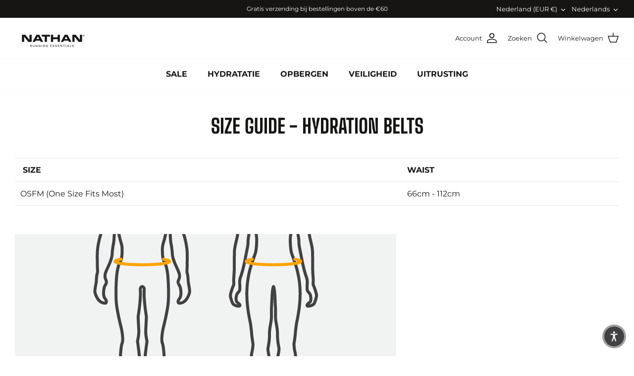

--- FILE ---
content_type: text/css
request_url: https://nathansport.eu/cdn/shop/t/2/assets/custom.css?v=106865083897599471561758808085
body_size: -628
content:
.button,.btn{border-radius:40px!important}.section-footer__row-container{border:0px}#shopify-section-template--14372458201385__166573844632f0cd9a{background:#e1ded7!important;padding:1px 0;margin-bottom:80px}.container.container--reading-width,.article .container,#comments.container,.container .shopify-policy__container,.reading-width{max-width:none!important}
/*# sourceMappingURL=/cdn/shop/t/2/assets/custom.css.map?v=106865083897599471561758808085 */
